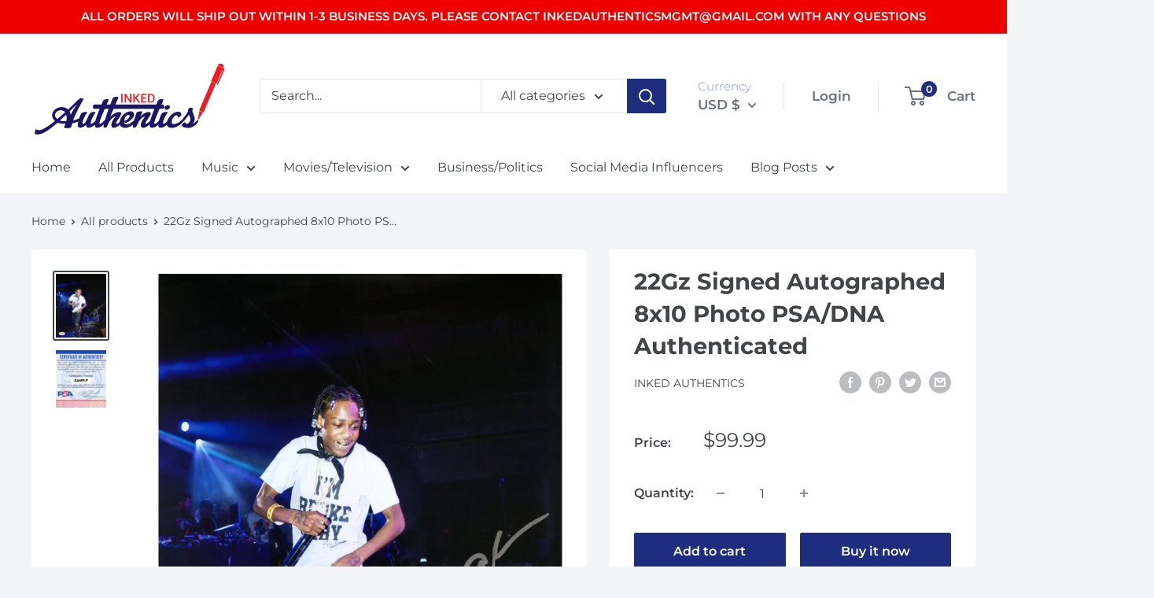

--- FILE ---
content_type: text/javascript
request_url: https://www.inkedauthentics.com/cdn/shop/t/3/assets/custom.js?v=102476495355921946141629523891
body_size: -569
content:
//# sourceMappingURL=/cdn/shop/t/3/assets/custom.js.map?v=102476495355921946141629523891
